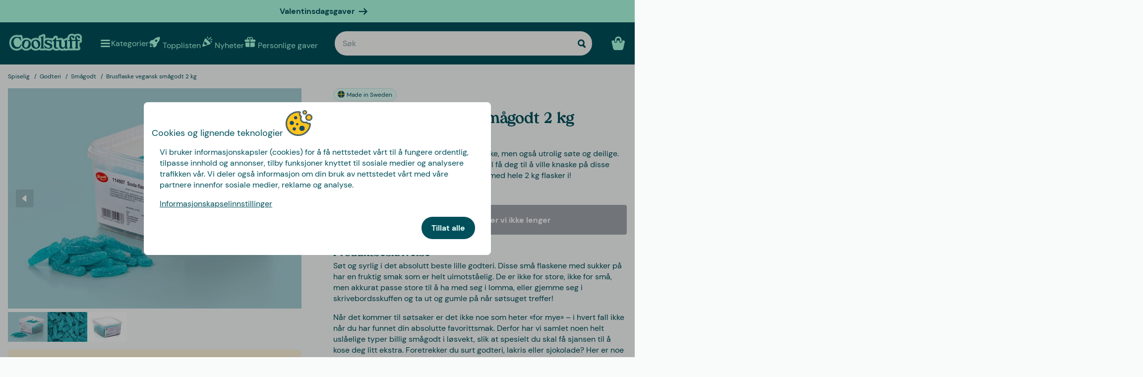

--- FILE ---
content_type: text/css
request_url: https://www.coolstuff.no/_app/immutable/assets/3.Ck9yELUe.css
body_size: 542
content:
section.svelte-yc81q7{margin:0 var(--grid-override-x);overflow:hidden}.wrapper.svelte-yc81q7{display:flex;flex-direction:column;background-color:var(--section-background-color);height:100%}.content.svelte-yc81q7{padding:2rem;display:flex;flex-direction:column;justify-content:center;align-items:center;gap:1rem;max-width:450px;margin:0 auto}.text.svelte-yc81q7{text-align:center;display:flex;flex-direction:column;gap:.5rem}h2.svelte-yc81q7{font-size:var(--text-2xl);line-height:1.2}.fine-print.svelte-yc81q7{font-size:var(--text-xs)}.image-container.svelte-yc81q7{width:100%;height:100%}.image-container.svelte-yc81q7 div{display:flex;flex:1;height:100%}.image-container.svelte-yc81q7 img{width:100%;height:100%;object-fit:cover;object-position:center}@media (min-width: 768px){section.svelte-yc81q7{margin:0;max-height:550px}.wrapper.svelte-yc81q7{flex-direction:var(--image-side);max-height:550px;border-radius:var(--rounded-lg);overflow:hidden}.content.svelte-yc81q7,.image-container.svelte-yc81q7{width:50%;max-height:550px}h2.svelte-yc81q7{font-size:var(--text-3xl)}}@media (min-width: 1024px){h2.svelte-yc81q7{font-size:var(--text-4xl)}}.content.svelte-17bk8ji .container{margin-top:2em;margin-bottom:2em}.product-list-fallback.svelte-pig9oa{padding:1rem 0;background-color:var(--color-tertiary-light);margin:0 var(--grid-override-x);display:grid;row-gap:1rem;grid-template-columns:1fr calc(var(--section-max-width) - (var(--section-padding) * 2)) 1fr}.product-list-fallback.svelte-pig9oa>:where(.svelte-pig9oa){grid-column:2;max-width:100vw;padding:0 1rem}p.svelte-pig9oa{margin-bottom:.25rem}@media (min-width: 1280px){.product-list-fallback.svelte-pig9oa>:where(.svelte-pig9oa){display:flex;flex-direction:column;justify-content:center;align-items:center}}.product-list-fallback.svelte-pig9oa>div:where(.svelte-pig9oa)>.featured-links{margin-top:0}.product-list-fallback.svelte-pig9oa>div:where(.svelte-pig9oa)>.featured-links>.links{justify-content:flex-start}.confetti-container.svelte-1lp7xiq{position:absolute;top:-1rem;left:0;right:0;margin:0 auto;height:100vh;display:flex;justify-content:center;overflow:hidden;pointer-events:none}.back-to-top-wrapper.svelte-1lp7xiq{margin-top:1rem;display:flex;justify-content:center}h1.svelte-1lp7xiq{font-size:var(--category-size, 1.625rem)}h2.svelte-1lp7xiq{margin-top:2rem;font-size:var(--text-base)}.subcategory-heading.svelte-1lp7xiq{margin-bottom:1rem}.secondary-description-container.svelte-1lp7xiq{margin:1rem 0}.details.svelte-1lp7xiq{--details-width: 100%;width:var(--details-width);margin-bottom:1rem}@media (min-width: 640px){h1.svelte-1lp7xiq{--category-size: var(--text-4xl)}h2.svelte-1lp7xiq{font-size:var(--text-xl);margin:3rem 0 .5rem}.details.svelte-1lp7xiq{--details-width: 50%}}.hero.svelte-n3kjed{margin:var(--grid-override);margin-bottom:1rem;position:relative}.image.svelte-n3kjed{max-height:var(--hero-max-height, 300px);overflow:hidden;max-width:1536px}.image.svelte-n3kjed img{object-fit:cover;width:100%;height:100%}.badge.svelte-n3kjed{position:absolute;left:50%;bottom:0;transform:translate(-50%,30%);width:min(235px,calc(50px + 13vw))}@media (min-width: 640px){.image.svelte-n3kjed{--hero-max-height: 445px}}@media (min-width: 1536px){.image.svelte-n3kjed{margin:.5em auto;border-radius:var(--rounded-md)}}.breadcrumbs.svelte-1gmqcbx{padding-bottom:1rem}


--- FILE ---
content_type: text/javascript
request_url: https://www.coolstuff.no/_app/immutable/chunks/BOemzAr6.js
body_size: 897
content:
const r=[{id:1,name:"Sverige",url:"https://www.coolstuff.se",currency:"SEK",culture:"sv-SE",countryCode:"SE",freeShippingLimit:499,locale:"sv",prefixes:{info:"info",inspiration:"inspiration",gifts:"presenter",christmasgifts:"julklappar",sitereviews:"kundrecensioner"},relatedUrls:["https://www.facebook.com/COOLSTUFFSE","https://www.instagram.com/coolstuffsverige","https://www.youtube.com/user/wwwCoolStuffcom","https://pinterest.com/coolstuffshop"],gifting:{maxGiftValue:4e3,allProductsCollection:"/topplistan"},brandUrlSegment:"varumarken",findify:{cart:{recommendations:{crossSell:"product-findify-rec-12"}},productPage:{recommendations:{customersBought:"product-findify-rec-12",popularPersonalised:"product-findify-rec-21"}}},meta:{titleSuffix:" | Coolstuff",flag:"🇸🇪",currencySymbol:"kr",exceptionPages:["kampanjer","rea","utforsaljning","topplistan","nyheter"]},threeForTwoId:"SE_three_for_two",threeForTwoName:"3 för 2",showDenyAllCookieCompliance:!1,publicHolidays:["01-01","01-06","04-03","04-05","04-06","05-01","05-14","05-24","06-06","06-19","06-20","10-31","12-24","12-25","12-26","12-31"]},{id:2,name:"Danmark",url:"https://www.coolstuff.dk",currency:"DKK",culture:"da-DK",countryCode:"DK",freeShippingLimit:499,locale:"da",prefixes:{info:"info",inspiration:"inspiration",gifts:"gaver",christmasgifts:"julegaver",sitereviews:"kundeanmeldelser"},relatedUrls:["https://www.facebook.com/COOLSTUFFDK","https://instagram.com/coolstuffdanmark","https://www.youtube.com/user/wwwCoolStuffcom","https://pinterest.com/coolstuffshop"],gifting:{maxGiftValue:3e3,allProductsCollection:"/toplisten"},brandUrlSegment:"brand",findify:{cart:{recommendations:{crossSell:"product-findify-rec-13"}},productPage:{recommendations:{customersBought:"product-findify-rec-13",popularPersonalised:"product-findify-rec-19"}}},meta:{titleSuffix:" | Coolstuff",flag:"🇩🇰",currencySymbol:"kr",exceptionPages:["kampagner","udsalg","lagerrensning","toplisten","nyheder"]},threeForTwoId:"DK_three_for_two",threeForTwoName:"3 for 2",showDenyAllCookieCompliance:!0},{id:3,name:"Tyskland",url:"https://www.coolstuff.de",currency:"EUR",culture:"de-DE",countryCode:"DE",freeShippingLimit:49,locale:"de",prefixes:{info:"info",inspiration:"inspiration",gifts:"geschenke",christmasgifts:"weihnachtsgeschenke",sitereviews:"kundenbewertungen"},relatedUrls:["https://www.facebook.com/COOLSTUFFDE","https://instagram.com/coolstuffdeutschland","https://www.youtube.com/user/wwwCoolStuffcom","https://www.pinterest.com/coolstuffDE/"],gifting:{maxGiftValue:400,allProductsCollection:"/topliste"},brandUrlSegment:"marken",findify:{cart:{recommendations:{crossSell:"product-findify-rec-13"}},productPage:{recommendations:{customersBought:"product-findify-rec-13",popularPersonalised:"product-findify-rec-19"}}},meta:{titleSuffix:" | Coolstuff",flag:"🇩🇪",currencySymbol:"€",exceptionPages:["kampagnen","sale","abverkauf","topliste","neu"]},threeForTwoId:"DE_three_for_two",threeForTwoName:"3 für 2",showDenyAllCookieCompliance:!1},{id:4,name:"Finland",url:"https://www.coolstuff.fi",currency:"EUR",culture:"fi-FI",countryCode:"FI",freeShippingLimit:60,locale:"fi",prefixes:{info:"info",inspiration:"inspiraatio",gifts:"lahjat",christmasgifts:"joululahjat",sitereviews:"asiakasarvostelut"},relatedUrls:["https://www.facebook.com/COOLSTUFFFI","https://instagram.com/coolstuffsuomi","https://www.youtube.com/user/wwwCoolStuffcom","https://pinterest.com/coolstuffshop"],gifting:{maxGiftValue:400,allProductsCollection:"/toptuotteet"},brandUrlSegment:"tavaramerkki",findify:{cart:{recommendations:{crossSell:"product-findify-rec-13"}},productPage:{recommendations:{customersBought:"product-findify-rec-13",popularPersonalised:"product-findify-rec-19"}}},meta:{titleSuffix:" | Coolstuff",flag:"🇫🇮",currencySymbol:"€",exceptionPages:["kampanjat","ale","varastontyhjennys","toptuotteet","uutuudet"]},threeForTwoId:"FI_three_for_two",threeForTwoName:"3 for 2",showDenyAllCookieCompliance:!1},{id:5,name:"Norge",url:"https://www.coolstuff.no",currency:"NOK",culture:"nb-NO",countryCode:"NO",freeShippingLimit:699,locale:"no",prefixes:{info:"info",inspiration:"inspirasjon",gifts:"gaver",christmasgifts:"julegaver",sitereviews:"kundevurderinger"},relatedUrls:["https://www.facebook.com/COOLSTUFFNO","https://www.youtube.com/user/wwwCoolStuffcom","https://pinterest.com/coolstuffshop","https://www.instagram.com/coolstuffnorge"],gifting:{maxGiftValue:4500,allProductsCollection:"/topplisten"},brandUrlSegment:"varemerke",findify:{cart:{recommendations:{crossSell:"product-findify-rec-13"}},productPage:{recommendations:{customersBought:"product-findify-rec-13",popularPersonalised:"product-findify-rec-19"}}},meta:{titleSuffix:" | Coolstuff",flag:"🇳🇴",currencySymbol:"kr",exceptionPages:["kampanjer","salg","lagertomming","topplisten","nyheter"]},threeForTwoId:"NO_three_for_two",threeForTwoName:"3 for 2",showDenyAllCookieCompliance:!1}],f="GTM-K4W5W3K",n="5",u="no",p="6d2aeab929e98c19a4e8c711";function o(e){return e.startsWith("/")?e:"/"+e}function s(e){return e.replace(/\/+$/,"")}function a(){return r}function c(){const e=n;return a().find(t=>t.id==e)||r[0]}function m(e,i){const t=c();if(t)return`${t.url}${o(s(`${o(e)}`))}`;throw Error("Could not find market data")}export{p as P,m as a,f as b,u as c,a as d,o as e,c as g};


--- FILE ---
content_type: image/svg+xml
request_url: https://www.datocms-assets.com/23802/1709558059-tag.svg
body_size: -299
content:
<?xml version="1.0" encoding="utf-8"?>
<svg xmlns="http://www.w3.org/2000/svg" width="24" height="24" viewBox="0 0 24 24" fill="none">
<path fill-rule="evenodd" clip-rule="evenodd" d="M5.25 2.25C3.59315 2.25 2.25 3.59315 2.25 5.25V9.56802C2.25 10.3637 2.56607 11.1267 3.12868 11.6893L12.7098 21.2705C13.6291 22.1898 15.0989 22.4564 16.2573 21.698C18.4242 20.2793 20.2793 18.4242 21.698 16.2573C22.4564 15.0989 22.1898 13.6291 21.2705 12.7098L11.6893 3.12868C11.1267 2.56607 10.3637 2.25 9.56802 2.25H5.25ZM6.375 7.5C6.99632 7.5 7.5 6.99632 7.5 6.375C7.5 5.75368 6.99632 5.25 6.375 5.25C5.75368 5.25 5.25 5.75368 5.25 6.375C5.25 6.99632 5.75368 7.5 6.375 7.5Z" fill="#AFFFE5"/>
</svg>

--- FILE ---
content_type: text/javascript
request_url: https://www.coolstuff.no/_app/immutable/entry/start.CeeLugQe.js
body_size: -252
content:
import{l as o,h as r}from"../chunks/C1EhLl54.js";export{o as load_css,r as start};


--- FILE ---
content_type: text/javascript
request_url: https://www.coolstuff.no/_app/immutable/chunks/C1EhLl54.js
body_size: 11656
content:
import{w as Oe,ax as ze,aq as N,E as O,ar as C,af as se,bs as Lt,bt as Ut}from"./2RsHyyfh.js";import{b as Pt,H as _e,S as Ce,R as je,t as xt}from"./D0iwhpLH.js";new URL("sveltekit-internal://");function Nt(e,t){return e==="/"||t==="ignore"?e:t==="never"?e.endsWith("/")?e.slice(0,-1):e:t==="always"&&!e.endsWith("/")?e+"/":e}function Ot(e){return e.split("%25").map(decodeURI).join("%25")}function Ct(e){for(const t in e)e[t]=decodeURIComponent(e[t]);return e}function Ee({href:e}){return e.split("#")[0]}function jt(e,t,n,r=!1){const a=new URL(e);Object.defineProperty(a,"searchParams",{value:new Proxy(a.searchParams,{get(o,c){if(c==="get"||c==="getAll"||c==="has")return(l,...d)=>(n(l),o[c](l,...d));t();const i=Reflect.get(o,c);return typeof i=="function"?i.bind(o):i}}),enumerable:!0,configurable:!0});const s=["href","pathname","search","toString","toJSON"];r&&s.push("hash");for(const o of s)Object.defineProperty(a,o,{get(){return t(),e[o]},enumerable:!0,configurable:!0});return a}function $t(...e){let t=5381;for(const n of e)if(typeof n=="string"){let r=n.length;for(;r;)t=t*33^n.charCodeAt(--r)}else if(ArrayBuffer.isView(n)){const r=new Uint8Array(n.buffer,n.byteOffset,n.byteLength);let a=r.length;for(;a;)t=t*33^r[--a]}else throw new TypeError("value must be a string or TypedArray");return(t>>>0).toString(36)}const Dt=window.fetch;window.fetch=(e,t)=>((e instanceof Request?e.method:t?.method||"GET")!=="GET"&&J.delete($e(e)),Dt(e,t));const J=new Map;function Bt(e,t){const n=$e(e,t),r=document.querySelector(n);if(r?.textContent){r.remove();let{body:a,...s}=JSON.parse(r.textContent);const o=r.getAttribute("data-ttl");return o&&J.set(n,{body:a,init:s,ttl:1e3*Number(o)}),r.getAttribute("data-b64")!==null&&(a=Pt(a)),Promise.resolve(new Response(a,s))}return window.fetch(e,t)}function Ft(e,t,n){if(J.size>0){const r=$e(e,n),a=J.get(r);if(a){if(performance.now()<a.ttl&&["default","force-cache","only-if-cached",void 0].includes(n?.cache))return new Response(a.body,a.init);J.delete(r)}}return window.fetch(t,n)}function $e(e,t){let r=`script[data-sveltekit-fetched][data-url=${JSON.stringify(e instanceof Request?e.url:e)}]`;if(t?.headers||t?.body){const a=[];t.headers&&a.push([...new Headers(t.headers)].join(",")),t.body&&(typeof t.body=="string"||ArrayBuffer.isView(t.body))&&a.push(t.body),r+=`[data-hash="${$t(...a)}"]`}return r}const Mt=/^(\[)?(\.\.\.)?(\w+)(?:=(\w+))?(\])?$/;function Vt(e){const t=[];return{pattern:e==="/"?/^\/$/:new RegExp(`^${ot(e).map(r=>{const a=/^\[\.\.\.(\w+)(?:=(\w+))?\]$/.exec(r);if(a)return t.push({name:a[1],matcher:a[2],optional:!1,rest:!0,chained:!0}),"(?:/([^]*))?";const s=/^\[\[(\w+)(?:=(\w+))?\]\]$/.exec(r);if(s)return t.push({name:s[1],matcher:s[2],optional:!0,rest:!1,chained:!0}),"(?:/([^/]+))?";if(!r)return;const o=r.split(/\[(.+?)\](?!\])/);return"/"+o.map((i,l)=>{if(l%2){if(i.startsWith("x+"))return Ae(String.fromCharCode(parseInt(i.slice(2),16)));if(i.startsWith("u+"))return Ae(String.fromCharCode(...i.slice(2).split("-").map(w=>parseInt(w,16))));const d=Mt.exec(i),[,p,h,f,u]=d;return t.push({name:f,matcher:u,optional:!!p,rest:!!h,chained:h?l===1&&o[0]==="":!1}),h?"([^]*?)":p?"([^/]*)?":"([^/]+?)"}return Ae(i)}).join("")}).join("")}/?$`),params:t}}function qt(e){return e!==""&&!/^\([^)]+\)$/.test(e)}function ot(e){return e.slice(1).split("/").filter(qt)}function Gt(e,t,n){const r={},a=e.slice(1),s=a.filter(c=>c!==void 0);let o=0;for(let c=0;c<t.length;c+=1){const i=t[c];let l=a[c-o];if(i.chained&&i.rest&&o&&(l=a.slice(c-o,c+1).filter(d=>d).join("/"),o=0),l===void 0){i.rest&&(r[i.name]="");continue}if(!i.matcher||n[i.matcher](l)){r[i.name]=l;const d=t[c+1],p=a[c+1];d&&!d.rest&&d.optional&&p&&i.chained&&(o=0),!d&&!p&&Object.keys(r).length===s.length&&(o=0);continue}if(i.optional&&i.chained){o++;continue}return}if(!o)return r}function Ae(e){return e.normalize().replace(/[[\]]/g,"\\$&").replace(/%/g,"%25").replace(/\//g,"%2[Ff]").replace(/\?/g,"%3[Ff]").replace(/#/g,"%23").replace(/[.*+?^${}()|\\]/g,"\\$&")}const Wt=/\[(\[)?(\.\.\.)?(\w+?)(?:=(\w+))?\]\]?/g;function Nn(e,t){const n=ot(e),r=e!="/"&&e.endsWith("/");return"/"+n.map(a=>a.replace(Wt,(s,o,c,i)=>{const l=t[i];if(!l){if(o||c&&l!==void 0)return"";throw new Error(`Missing parameter '${i}' in route ${e}`)}if(l.startsWith("/")||l.endsWith("/"))throw new Error(`Parameter '${i}' in route ${e} cannot start or end with a slash -- this would cause an invalid route like foo//bar`);return l})).filter(Boolean).join("/")+(r?"/":"")}function Ht({nodes:e,server_loads:t,dictionary:n,matchers:r}){const a=new Set(t);return Object.entries(n).map(([c,[i,l,d]])=>{const{pattern:p,params:h}=Vt(c),f={id:c,exec:u=>{const w=p.exec(u);if(w)return Gt(w,h,r)},errors:[1,...d||[]].map(u=>e[u]),layouts:[0,...l||[]].map(o),leaf:s(i)};return f.errors.length=f.layouts.length=Math.max(f.errors.length,f.layouts.length),f});function s(c){const i=c<0;return i&&(c=~c),[i,e[c]]}function o(c){return c===void 0?c:[a.has(c),e[c]]}}function st(e,t=JSON.parse){try{return t(sessionStorage[e])}catch{}}function Xe(e,t,n=JSON.stringify){const r=n(t);try{sessionStorage[e]=r}catch{}}const L=globalThis.__sveltekit_1rooc9j?.base??"",Yt=globalThis.__sveltekit_1rooc9j?.assets??L??"",Kt="1768828801100",it="sveltekit:snapshot",ct="sveltekit:scroll",lt="sveltekit:states",Jt="sveltekit:pageurl",V="sveltekit:history",X="sveltekit:navigation",B={tap:1,hover:2,viewport:3,eager:4,off:-1,false:-1},ne=location.origin;function De(e){if(e instanceof URL)return e;let t=document.baseURI;if(!t){const n=document.getElementsByTagName("base");t=n.length?n[0].href:document.URL}return new URL(e,t)}function me(){return{x:pageXOffset,y:pageYOffset}}function M(e,t){return e.getAttribute(`data-sveltekit-${t}`)}const Ze={...B,"":B.hover};function ft(e){let t=e.assignedSlot??e.parentNode;return t?.nodeType===11&&(t=t.host),t}function ut(e,t){for(;e&&e!==t;){if(e.nodeName.toUpperCase()==="A"&&e.hasAttribute("href"))return e;e=ft(e)}}function Te(e,t,n){let r;try{if(r=new URL(e instanceof SVGAElement?e.href.baseVal:e.href,document.baseURI),n&&r.hash.match(/^#[^/]/)){const c=location.hash.split("#")[1]||"/";r.hash=`#${c}${r.hash}`}}catch{}const a=e instanceof SVGAElement?e.target.baseVal:e.target,s=!r||!!a||we(r,t,n)||(e.getAttribute("rel")||"").split(/\s+/).includes("external"),o=r?.origin===ne&&e.hasAttribute("download");return{url:r,external:s,target:a,download:o}}function ie(e){let t=null,n=null,r=null,a=null,s=null,o=null,c=e;for(;c&&c!==document.documentElement;)r===null&&(r=M(c,"preload-code")),a===null&&(a=M(c,"preload-data")),t===null&&(t=M(c,"keepfocus")),n===null&&(n=M(c,"noscroll")),s===null&&(s=M(c,"reload")),o===null&&(o=M(c,"replacestate")),c=ft(c);function i(l){switch(l){case"":case"true":return!0;case"off":case"false":return!1;default:return}}return{preload_code:Ze[r??"off"],preload_data:Ze[a??"off"],keepfocus:i(t),noscroll:i(n),reload:i(s),replace_state:i(o)}}function Qe(e){const t=Oe(e);let n=!0;function r(){n=!0,t.update(o=>o)}function a(o){n=!1,t.set(o)}function s(o){let c;return t.subscribe(i=>{(c===void 0||n&&i!==c)&&o(c=i)})}return{notify:r,set:a,subscribe:s}}const dt={v:()=>{}};function zt(){const{set:e,subscribe:t}=Oe(!1),n=36e5;let r;async function a(){clearTimeout(r),r=setTimeout(a,n);try{const s=await fetch(`${Yt}/_app/version.json`,{headers:{pragma:"no-cache","cache-control":"no-cache"}});if(!s.ok)return!1;const c=(await s.json()).version!==Kt;return c&&(e(!0),dt.v(),clearTimeout(r)),c}catch{return!1}}return r=setTimeout(a,n),{subscribe:t,check:a}}function we(e,t,n){return e.origin!==ne||!e.pathname.startsWith(t)?!0:n?e.pathname!==location.pathname:!1}function On(e){}function Xt(e){const t=Qt(e),n=new ArrayBuffer(t.length),r=new DataView(n);for(let a=0;a<n.byteLength;a++)r.setUint8(a,t.charCodeAt(a));return n}const Zt="ABCDEFGHIJKLMNOPQRSTUVWXYZabcdefghijklmnopqrstuvwxyz0123456789+/";function Qt(e){e.length%4===0&&(e=e.replace(/==?$/,""));let t="",n=0,r=0;for(let a=0;a<e.length;a++)n<<=6,n|=Zt.indexOf(e[a]),r+=6,r===24&&(t+=String.fromCharCode((n&16711680)>>16),t+=String.fromCharCode((n&65280)>>8),t+=String.fromCharCode(n&255),n=r=0);return r===12?(n>>=4,t+=String.fromCharCode(n)):r===18&&(n>>=2,t+=String.fromCharCode((n&65280)>>8),t+=String.fromCharCode(n&255)),t}const en=-1,tn=-2,nn=-3,rn=-4,an=-5,on=-6;function Cn(e,t){return ht(JSON.parse(e),t)}function ht(e,t){if(typeof e=="number")return s(e,!0);if(!Array.isArray(e)||e.length===0)throw new Error("Invalid input");const n=e,r=Array(n.length);let a=null;function s(o,c=!1){if(o===en)return;if(o===nn)return NaN;if(o===rn)return 1/0;if(o===an)return-1/0;if(o===on)return-0;if(c||typeof o!="number")throw new Error("Invalid input");if(o in r)return r[o];const i=n[o];if(!i||typeof i!="object")r[o]=i;else if(Array.isArray(i))if(typeof i[0]=="string"){const l=i[0],d=t&&Object.hasOwn(t,l)?t[l]:void 0;if(d){let p=i[1];if(typeof p!="number"&&(p=n.push(i[1])-1),a??=new Set,a.has(p))throw new Error("Invalid circular reference");return a.add(p),r[o]=d(s(p)),a.delete(p),r[o]}switch(l){case"Date":r[o]=new Date(i[1]);break;case"Set":const p=new Set;r[o]=p;for(let u=1;u<i.length;u+=1)p.add(s(i[u]));break;case"Map":const h=new Map;r[o]=h;for(let u=1;u<i.length;u+=2)h.set(s(i[u]),s(i[u+1]));break;case"RegExp":r[o]=new RegExp(i[1],i[2]);break;case"Object":r[o]=Object(i[1]);break;case"BigInt":r[o]=BigInt(i[1]);break;case"null":const f=Object.create(null);r[o]=f;for(let u=1;u<i.length;u+=2)f[i[u]]=s(i[u+1]);break;case"Int8Array":case"Uint8Array":case"Uint8ClampedArray":case"Int16Array":case"Uint16Array":case"Int32Array":case"Uint32Array":case"Float32Array":case"Float64Array":case"BigInt64Array":case"BigUint64Array":{if(n[i[1]][0]!=="ArrayBuffer")throw new Error("Invalid data");const u=globalThis[l],w=s(i[1]),b=new u(w);r[o]=i[2]!==void 0?b.subarray(i[2],i[3]):b;break}case"ArrayBuffer":{const u=i[1];if(typeof u!="string")throw new Error("Invalid ArrayBuffer encoding");const w=Xt(u);r[o]=w;break}case"Temporal.Duration":case"Temporal.Instant":case"Temporal.PlainDate":case"Temporal.PlainTime":case"Temporal.PlainDateTime":case"Temporal.PlainMonthDay":case"Temporal.PlainYearMonth":case"Temporal.ZonedDateTime":{const u=l.slice(9);r[o]=Temporal[u].from(i[1]);break}case"URL":{const u=new URL(i[1]);r[o]=u;break}case"URLSearchParams":{const u=new URLSearchParams(i[1]);r[o]=u;break}default:throw new Error(`Unknown type ${l}`)}}else{const l=new Array(i.length);r[o]=l;for(let d=0;d<i.length;d+=1){const p=i[d];p!==tn&&(l[d]=s(p))}}else{const l={};r[o]=l;for(const d in i){if(d==="__proto__")throw new Error("Cannot parse an object with a `__proto__` property");const p=i[d];l[d]=s(p)}}return r[o]}return s(0)}const pt=new Set(["load","prerender","csr","ssr","trailingSlash","config"]);[...pt];const sn=new Set([...pt]);[...sn];function cn(e){return e.filter(t=>t!=null)}const ln="x-sveltekit-invalidated",fn="x-sveltekit-trailing-slash";function ce(e){return e instanceof _e||e instanceof Ce?e.status:500}function un(e){return e instanceof Ce?e.text:"Internal Error"}let A,Z,Se;const dn=ze.toString().includes("$$")||/function \w+\(\) \{\}/.test(ze.toString());dn?(A={data:{},form:null,error:null,params:{},route:{id:null},state:{},status:-1,url:new URL("https://example.com")},Z={current:null},Se={current:!1}):(A=new class{#e=N({});get data(){return O(this.#e)}set data(t){C(this.#e,t)}#t=N(null);get form(){return O(this.#t)}set form(t){C(this.#t,t)}#n=N(null);get error(){return O(this.#n)}set error(t){C(this.#n,t)}#r=N({});get params(){return O(this.#r)}set params(t){C(this.#r,t)}#a=N({id:null});get route(){return O(this.#a)}set route(t){C(this.#a,t)}#o=N({});get state(){return O(this.#o)}set state(t){C(this.#o,t)}#s=N(-1);get status(){return O(this.#s)}set status(t){C(this.#s,t)}#i=N(new URL("https://example.com"));get url(){return O(this.#i)}set url(t){C(this.#i,t)}},Z=new class{#e=N(null);get current(){return O(this.#e)}set current(t){C(this.#e,t)}},Se=new class{#e=N(!1);get current(){return O(this.#e)}set current(t){C(this.#e,t)}},dt.v=()=>Se.current=!0);function Be(e){Object.assign(A,e)}const hn="/__data.json",pn=".html__data.json";function gn(e){return e.endsWith(".html")?e.replace(/\.html$/,pn):e.replace(/\/$/,"")+hn}const et={spanContext(){return _n},setAttribute(){return this},setAttributes(){return this},addEvent(){return this},setStatus(){return this},updateName(){return this},end(){return this},isRecording(){return!1},recordException(){return this},addLink(){return this},addLinks(){return this}},_n={traceId:"",spanId:"",traceFlags:0},{onMount:mn,tick:gt}=Lt,wn=new Set(["icon","shortcut icon","apple-touch-icon"]),F=st(ct)??{},Q=st(it)??{},D={url:Qe({}),page:Qe({}),navigating:Oe(null),updated:zt()};function Fe(e){F[e]=me()}function yn(e,t){let n=e+1;for(;F[n];)delete F[n],n+=1;for(n=t+1;Q[n];)delete Q[n],n+=1}function H(e,t=!1){return t?location.replace(e.href):location.href=e.href,new Promise(()=>{})}async function _t(){if("serviceWorker"in navigator){const e=await navigator.serviceWorker.getRegistration(L||"/");e&&await e.update()}}function Le(){}let Me,Ue,le,j,Pe,k;const fe=[],ue=[];let P=null;function de(){P?.fork?.then(e=>e?.discard()),P=null}const oe=new Map,Ve=new Set,mt=new Set,q=new Set;let g={branch:[],error:null,url:null},qe=!1,he=!1,tt=!0,ee=!1,K=!1,wt=!1,re=!1,Y,R,T,$;const z=new Set;let Re;const pe=new Map;async function Bn(e,t,n){globalThis.__sveltekit_1rooc9j?.data&&globalThis.__sveltekit_1rooc9j.data,document.URL!==location.href&&(location.href=location.href),k=e,await e.hooks.init?.(),Me=Ht(e),j=document.documentElement,Pe=t,Ue=e.nodes[0],le=e.nodes[1],Ue(),le(),R=history.state?.[V],T=history.state?.[X],R||(R=T=Date.now(),history.replaceState({...history.state,[V]:R,[X]:T},""));const r=F[R];function a(){r&&(history.scrollRestoration="manual",scrollTo(r.x,r.y))}n?(a(),await Ln(Pe,n)):(await G({type:"enter",url:De(k.hash?Un(new URL(location.href)):location.href),replace_state:!0}),a()),Tn()}async function vn(e=!0,t=!0){if(await(Re||=Promise.resolve()),!Re)return;Re=null;const n=$={},r=await ae(g.url,!0);if(de(),re&&pe.forEach(({resource:a})=>{a.refresh?.()}),e){const a=A.state,s=r&&await He(r);if(!s||n!==$)return;if(s.type==="redirect")return ye(new URL(s.location,g.url).href,{replaceState:!0},1,n);t||(s.props.page.state=a),Be(s.props.page),g=s.state,xe(),Y.$set(s.props)}else xe();await Promise.all([...pe.values()].map(({resource:a})=>a)).catch(Le)}function xe(){fe.length=0,re=!1}function yt(e){ue.some(t=>t?.snapshot)&&(Q[e]=ue.map(t=>t?.snapshot?.capture()))}function vt(e){Q[e]?.forEach((t,n)=>{ue[n]?.snapshot?.restore(t)})}function nt(){Fe(R),Xe(ct,F),yt(T),Xe(it,Q)}async function ye(e,t,n,r){let a;t.invalidateAll&&de(),await G({type:"goto",url:De(e),keepfocus:t.keepFocus,noscroll:t.noScroll,replace_state:t.replaceState,state:t.state,redirect_count:n,nav_token:r,accept:()=>{t.invalidateAll&&(re=!0,a=[...pe.keys()]),t.invalidate&&t.invalidate.forEach(Rn)}}),t.invalidateAll&&se().then(se).then(()=>{pe.forEach(({resource:s},o)=>{a?.includes(o)&&s.refresh?.()})})}async function bn(e){if(e.id!==P?.id){de();const t={};z.add(t),P={id:e.id,token:t,promise:He({...e,preload:t}).then(n=>(z.delete(t),n.type==="loaded"&&n.state.error&&de(),n)),fork:null}}return P.promise}async function Ie(e){const t=(await ae(e,!1))?.route;t&&await Promise.all([...t.layouts,t.leaf].map(n=>n?.[1]()))}async function bt(e,t,n){g=e.state;const r=document.querySelector("style[data-sveltekit]");if(r&&r.remove(),Object.assign(A,e.props.page),Y=new k.root({target:t,props:{...e.props,stores:D,components:ue},hydrate:n,sync:!1}),await Promise.resolve(),vt(T),n){const a={from:null,to:{params:g.params,route:{id:g.route?.id??null},url:new URL(location.href)},willUnload:!1,type:"enter",complete:Promise.resolve()};q.forEach(s=>s(a))}he=!0}function te({url:e,params:t,branch:n,status:r,error:a,route:s,form:o}){let c="never";if(L&&(e.pathname===L||e.pathname===L+"/"))c="always";else for(const f of n)f?.slash!==void 0&&(c=f.slash);e.pathname=Nt(e.pathname,c),e.search=e.search;const i={type:"loaded",state:{url:e,params:t,branch:n,error:a,route:s},props:{constructors:cn(n).map(f=>f.node.component),page:be(A)}};o!==void 0&&(i.props.form=o);let l={},d=!A,p=0;for(let f=0;f<Math.max(n.length,g.branch.length);f+=1){const u=n[f],w=g.branch[f];u?.data!==w?.data&&(d=!0),u&&(l={...l,...u.data},d&&(i.props[`data_${p}`]=l),p+=1)}return(!g.url||e.href!==g.url.href||g.error!==a||o!==void 0&&o!==A.form||d)&&(i.props.page={error:a,params:t,route:{id:s?.id??null},state:{},status:r,url:new URL(e),form:o??null,data:d?l:A.data}),i}async function Ge({loader:e,parent:t,url:n,params:r,route:a,server_data_node:s}){let o=null,c=!0;const i={dependencies:new Set,params:new Set,parent:!1,route:!1,url:!1,search_params:new Set},l=await e();if(l.universal?.load){let d=function(...h){for(const f of h){const{href:u}=new URL(f,n);i.dependencies.add(u)}};const p={tracing:{enabled:!1,root:et,current:et},route:new Proxy(a,{get:(h,f)=>(c&&(i.route=!0),h[f])}),params:new Proxy(r,{get:(h,f)=>(c&&i.params.add(f),h[f])}),data:s?.data??null,url:jt(n,()=>{c&&(i.url=!0)},h=>{c&&i.search_params.add(h)},k.hash),async fetch(h,f){h instanceof Request&&(f={body:h.method==="GET"||h.method==="HEAD"?void 0:await h.blob(),cache:h.cache,credentials:h.credentials,headers:[...h.headers].length>0?h?.headers:void 0,integrity:h.integrity,keepalive:h.keepalive,method:h.method,mode:h.mode,redirect:h.redirect,referrer:h.referrer,referrerPolicy:h.referrerPolicy,signal:h.signal,...f});const{resolved:u,promise:w}=kt(h,f,n);return c&&d(u.href),w},setHeaders:()=>{},depends:d,parent(){return c&&(i.parent=!0),t()},untrack(h){c=!1;try{return h()}finally{c=!0}}};o=await l.universal.load.call(null,p)??null}return{node:l,loader:e,server:s,universal:l.universal?.load?{type:"data",data:o,uses:i}:null,data:o??s?.data??null,slash:l.universal?.trailingSlash??s?.slash}}function kt(e,t,n){let r=e instanceof Request?e.url:e;const a=new URL(r,n);a.origin===n.origin&&(r=a.href.slice(n.origin.length));const s=he?Ft(r,a.href,t):Bt(r,t);return{resolved:a,promise:s}}function rt(e,t,n,r,a,s){if(re)return!0;if(!a)return!1;if(a.parent&&e||a.route&&t||a.url&&n)return!0;for(const o of a.search_params)if(r.has(o))return!0;for(const o of a.params)if(s[o]!==g.params[o])return!0;for(const o of a.dependencies)if(fe.some(c=>c(new URL(o))))return!0;return!1}function We(e,t){return e?.type==="data"?e:e?.type==="skip"?t??null:null}function kn(e,t){if(!e)return new Set(t.searchParams.keys());const n=new Set([...e.searchParams.keys(),...t.searchParams.keys()]);for(const r of n){const a=e.searchParams.getAll(r),s=t.searchParams.getAll(r);a.every(o=>s.includes(o))&&s.every(o=>a.includes(o))&&n.delete(r)}return n}function at({error:e,url:t,route:n,params:r}){return{type:"loaded",state:{error:e,url:t,route:n,params:r,branch:[]},props:{page:be(A),constructors:[]}}}async function He({id:e,invalidating:t,url:n,params:r,route:a,preload:s}){if(P?.id===e)return z.delete(P.token),P.promise;const{errors:o,layouts:c,leaf:i}=a,l=[...c,i];o.forEach(m=>m?.().catch(()=>{})),l.forEach(m=>m?.[1]().catch(()=>{}));let d=null;const p=g.url?e!==ge(g.url):!1,h=g.route?a.id!==g.route.id:!1,f=kn(g.url,n);let u=!1;{const m=l.map((y,E)=>{const S=g.branch[E],v=!!y?.[0]&&(S?.loader!==y[1]||rt(u,h,p,f,S.server?.uses,r));return v&&(u=!0),v});if(m.some(Boolean)){try{d=await Rt(n,m)}catch(y){const E=await W(y,{url:n,params:r,route:{id:e}});return z.has(s)?at({error:E,url:n,params:r,route:a}):ve({status:ce(y),error:E,url:n,route:a})}if(d.type==="redirect")return d}}const w=d?.nodes;let b=!1;const _=l.map(async(m,y)=>{if(!m)return;const E=g.branch[y],S=w?.[y];if((!S||S.type==="skip")&&m[1]===E?.loader&&!rt(b,h,p,f,E.universal?.uses,r))return E;if(b=!0,S?.type==="error")throw S;return Ge({loader:m[1],url:n,params:r,route:a,parent:async()=>{const x={};for(let I=0;I<y;I+=1)Object.assign(x,(await _[I])?.data);return x},server_data_node:We(S===void 0&&m[0]?{type:"skip"}:S??null,m[0]?E?.server:void 0)})});for(const m of _)m.catch(()=>{});const U=[];for(let m=0;m<l.length;m+=1)if(l[m])try{U.push(await _[m])}catch(y){if(y instanceof je)return{type:"redirect",location:y.location};if(z.has(s))return at({error:await W(y,{params:r,url:n,route:{id:a.id}}),url:n,params:r,route:a});let E=ce(y),S;if(w?.includes(y))E=y.status??E,S=y.error;else if(y instanceof _e)S=y.body;else{if(await D.updated.check())return await _t(),await H(n);S=await W(y,{params:r,url:n,route:{id:a.id}})}const v=await Et(m,U,o);return v?te({url:n,params:r,branch:U.slice(0,v.idx).concat(v.node),status:E,error:S,route:a}):await St(n,{id:a.id},S,E)}else U.push(void 0);return te({url:n,params:r,branch:U,status:200,error:null,route:a,form:t?void 0:null})}async function Et(e,t,n){for(;e--;)if(n[e]){let r=e;for(;!t[r];)r-=1;try{return{idx:r+1,node:{node:await n[e](),loader:n[e],data:{},server:null,universal:null}}}catch{continue}}}async function ve({status:e,error:t,url:n,route:r}){const a={};let s=null;if(k.server_loads[0]===0)try{const c=await Rt(n,[!0]);if(c.type!=="data"||c.nodes[0]&&c.nodes[0].type!=="data")throw 0;s=c.nodes[0]??null}catch{(n.origin!==ne||n.pathname!==location.pathname||qe)&&await H(n)}try{const o=await Ge({loader:Ue,url:n,params:a,route:r,parent:()=>Promise.resolve({}),server_data_node:We(s)}),c={node:await le(),loader:le,universal:null,server:null,data:null};return te({url:n,params:a,branch:[o,c],status:e,error:t,route:null})}catch(o){if(o instanceof je)return ye(new URL(o.location,location.href),{},0);throw o}}async function En(e){const t=e.href;if(oe.has(t))return oe.get(t);let n;try{const r=(async()=>{let a=await k.hooks.reroute({url:new URL(e),fetch:async(s,o)=>kt(s,o,e).promise})??e;if(typeof a=="string"){const s=new URL(e);k.hash?s.hash=a:s.pathname=a,a=s}return a})();oe.set(t,r),n=await r}catch{oe.delete(t);return}return n}async function ae(e,t){if(e&&!we(e,L,k.hash)){const n=await En(e);if(!n)return;const r=An(n);for(const a of Me){const s=a.exec(r);if(s)return{id:ge(e),invalidating:t,route:a,params:Ct(s),url:e}}}}function An(e){return Ot(k.hash?e.hash.replace(/^#/,"").replace(/[?#].+/,""):e.pathname.slice(L.length))||"/"}function ge(e){return(k.hash?e.hash.replace(/^#/,""):e.pathname)+e.search}function At({url:e,type:t,intent:n,delta:r,event:a}){let s=!1;const o=Je(g,n,e,t);r!==void 0&&(o.navigation.delta=r),a!==void 0&&(o.navigation.event=a);const c={...o.navigation,cancel:()=>{s=!0,o.reject(new Error("navigation cancelled"))}};return ee||Ve.forEach(i=>i(c)),s?null:o}async function G({type:e,url:t,popped:n,keepfocus:r,noscroll:a,replace_state:s,state:o={},redirect_count:c=0,nav_token:i={},accept:l=Le,block:d=Le,event:p}){const h=$;$=i;const f=await ae(t,!1),u=e==="enter"?Je(g,f,t,e):At({url:t,type:e,delta:n?.delta,intent:f,event:p});if(!u){d(),$===i&&($=h);return}const w=R,b=T;l(),ee=!0,he&&u.navigation.type!=="enter"&&D.navigating.set(Z.current=u.navigation);let _=f&&await He(f);if(!_){if(we(t,L,k.hash))return await H(t,s);_=await St(t,{id:null},await W(new Ce(404,"Not Found",`Not found: ${t.pathname}`),{url:t,params:{},route:{id:null}}),404,s)}if(t=f?.url||t,$!==i)return u.reject(new Error("navigation aborted")),!1;if(_.type==="redirect"){if(c<20){await G({type:e,url:new URL(_.location,t),popped:n,keepfocus:r,noscroll:a,replace_state:s,state:o,redirect_count:c+1,nav_token:i}),u.fulfil(void 0);return}_=await ve({status:500,error:await W(new Error("Redirect loop"),{url:t,params:{},route:{id:null}}),url:t,route:{id:null}})}else _.props.page.status>=400&&await D.updated.check()&&(await _t(),await H(t,s));if(xe(),Fe(w),yt(b),_.props.page.url.pathname!==t.pathname&&(t.pathname=_.props.page.url.pathname),o=n?n.state:o,!n){const v=s?0:1,x={[V]:R+=v,[X]:T+=v,[lt]:o};(s?history.replaceState:history.pushState).call(history,x,"",t),s||yn(R,T)}const U=f&&P?.id===f.id?P.fork:null;P=null,_.props.page.state=o;let m;if(he){const v=(await Promise.all(Array.from(mt,I=>I(u.navigation)))).filter(I=>typeof I=="function");if(v.length>0){let I=function(){v.forEach(ke=>{q.delete(ke)})};v.push(I),v.forEach(ke=>{q.add(ke)})}g=_.state,_.props.page&&(_.props.page.url=t);const x=U&&await U;x?m=x.commit():(Y.$set(_.props),Be(_.props.page),m=Ut?.()),wt=!0}else await bt(_,Pe,!1);const{activeElement:y}=document;await m,await se(),await se();let E=n?n.scroll:a?me():null;if(tt){const v=t.hash&&document.getElementById(Tt(t));if(E)scrollTo(E.x,E.y);else if(v){v.scrollIntoView();const{top:x,left:I}=v.getBoundingClientRect();E={x:pageXOffset+I,y:pageYOffset+x}}else scrollTo(0,0)}const S=document.activeElement!==y&&document.activeElement!==document.body;!r&&!S&&Ke(t,E),tt=!0,_.props.page&&Object.assign(A,_.props.page),ee=!1,e==="popstate"&&vt(T),u.fulfil(void 0),q.forEach(v=>v(u.navigation)),D.navigating.set(Z.current=null)}async function St(e,t,n,r,a){return e.origin===ne&&e.pathname===location.pathname&&!qe?await ve({status:r,error:n,url:e,route:t}):await H(e,a)}function Sn(){let e,t,n;j.addEventListener("mousemove",c=>{const i=c.target;clearTimeout(e),e=setTimeout(()=>{s(i,B.hover)},20)});function r(c){c.defaultPrevented||s(c.composedPath()[0],B.tap)}j.addEventListener("mousedown",r),j.addEventListener("touchstart",r,{passive:!0});const a=new IntersectionObserver(c=>{for(const i of c)i.isIntersecting&&(Ie(new URL(i.target.href)),a.unobserve(i.target))},{threshold:0});async function s(c,i){const l=ut(c,j),d=l===t&&i>=n;if(!l||d)return;const{url:p,external:h,download:f}=Te(l,L,k.hash);if(h||f)return;const u=ie(l),w=p&&ge(g.url)===ge(p);if(!(u.reload||w))if(i<=u.preload_data){t=l,n=B.tap;const b=await ae(p,!1);if(!b)return;bn(b)}else i<=u.preload_code&&(t=l,n=i,Ie(p))}function o(){a.disconnect();for(const c of j.querySelectorAll("a")){const{url:i,external:l,download:d}=Te(c,L,k.hash);if(l||d)continue;const p=ie(c);p.reload||(p.preload_code===B.viewport&&a.observe(c),p.preload_code===B.eager&&Ie(i))}}q.add(o),o()}function W(e,t){if(e instanceof _e)return e.body;const n=ce(e),r=un(e);return k.hooks.handleError({error:e,event:t,status:n,message:r})??{message:r}}function Ye(e,t){mn(()=>(e.add(t),()=>{e.delete(t)}))}function Fn(e){Ye(q,e)}function Mn(e){Ye(Ve,e)}function Vn(e){Ye(mt,e)}function qn(e,t={}){return e=new URL(De(e)),e.origin!==ne?Promise.reject(new Error("goto: invalid URL")):ye(e,t,0)}function Rn(e){if(typeof e=="function")fe.push(e);else{const{href:t}=new URL(e,location.href);fe.push(n=>n.href===t)}}function Gn(){return re=!0,vn()}async function Wn(e){e.type==="error"?await In(e.error,e.status):e.type==="redirect"?await ye(e.location,{invalidateAll:!0},0):(A.form=e.data,A.status=e.status,Y.$set({form:null,page:be(A)}),await gt(),Y.$set({form:e.data}),e.type==="success"&&Ke(A.url))}async function In(e,t=500){const n=new URL(location.href),{branch:r,route:a}=g;if(!a)return;const s=await Et(g.branch.length,r,a.errors);if(s){const o=te({url:n,params:g.params,branch:r.slice(0,s.idx).concat(s.node),status:t,error:e,route:a});g=o.state,Y.$set(o.props),Be(o.props.page),gt().then(()=>Ke(g.url))}}function Tn(){history.scrollRestoration="manual",addEventListener("beforeunload",t=>{let n=!1;if(nt(),!ee){const r=Je(g,void 0,null,"leave"),a={...r.navigation,cancel:()=>{n=!0,r.reject(new Error("navigation cancelled"))}};Ve.forEach(s=>s(a))}n?(t.preventDefault(),t.returnValue=""):history.scrollRestoration="auto"}),addEventListener("visibilitychange",()=>{document.visibilityState==="hidden"&&nt()}),navigator.connection?.saveData||Sn(),j.addEventListener("click",async t=>{if(t.button||t.which!==1||t.metaKey||t.ctrlKey||t.shiftKey||t.altKey||t.defaultPrevented)return;const n=ut(t.composedPath()[0],j);if(!n)return;const{url:r,external:a,target:s,download:o}=Te(n,L,k.hash);if(!r)return;if(s==="_parent"||s==="_top"){if(window.parent!==window)return}else if(s&&s!=="_self")return;const c=ie(n);if(!(n instanceof SVGAElement)&&r.protocol!==location.protocol&&!(r.protocol==="https:"||r.protocol==="http:")||o)return;const[l,d]=(k.hash?r.hash.replace(/^#/,""):r.href).split("#"),p=l===Ee(location);if(a||c.reload&&(!p||!d)){At({url:r,type:"link",event:t})?ee=!0:t.preventDefault();return}if(d!==void 0&&p){const[,h]=g.url.href.split("#");if(h===d){if(t.preventDefault(),d===""||d==="top"&&n.ownerDocument.getElementById("top")===null)scrollTo({top:0});else{const f=n.ownerDocument.getElementById(decodeURIComponent(d));f&&(f.scrollIntoView(),f.focus())}return}if(K=!0,Fe(R),e(r),!c.replace_state)return;K=!1}t.preventDefault(),await new Promise(h=>{requestAnimationFrame(()=>{setTimeout(h,0)}),setTimeout(h,100)}),await G({type:"link",url:r,keepfocus:c.keepfocus,noscroll:c.noscroll,replace_state:c.replace_state??r.href===location.href,event:t})}),j.addEventListener("submit",t=>{if(t.defaultPrevented)return;const n=HTMLFormElement.prototype.cloneNode.call(t.target),r=t.submitter;if((r?.formTarget||n.target)==="_blank"||(r?.formMethod||n.method)!=="get")return;const o=new URL(r?.hasAttribute("formaction")&&r?.formAction||n.action);if(we(o,L,!1))return;const c=t.target,i=ie(c);if(i.reload)return;t.preventDefault(),t.stopPropagation();const l=new FormData(c,r);o.search=new URLSearchParams(l).toString(),G({type:"form",url:o,keepfocus:i.keepfocus,noscroll:i.noscroll,replace_state:i.replace_state??o.href===location.href,event:t})}),addEventListener("popstate",async t=>{if(!Ne){if(t.state?.[V]){const n=t.state[V];if($={},n===R)return;const r=F[n],a=t.state[lt]??{},s=new URL(t.state[Jt]??location.href),o=t.state[X],c=g.url?Ee(location)===Ee(g.url):!1;if(o===T&&(wt||c)){a!==A.state&&(A.state=a),e(s),F[R]=me(),r&&scrollTo(r.x,r.y),R=n;return}const l=n-R;await G({type:"popstate",url:s,popped:{state:a,scroll:r,delta:l},accept:()=>{R=n,T=o},block:()=>{history.go(-l)},nav_token:$,event:t})}else if(!K){const n=new URL(location.href);e(n),k.hash&&location.reload()}}}),addEventListener("hashchange",()=>{K&&(K=!1,history.replaceState({...history.state,[V]:++R,[X]:T},"",location.href))});for(const t of document.querySelectorAll("link"))wn.has(t.rel)&&(t.href=t.href);addEventListener("pageshow",t=>{t.persisted&&D.navigating.set(Z.current=null)});function e(t){g.url=A.url=t,D.page.set(be(A)),D.page.notify()}}async function Ln(e,{status:t=200,error:n,node_ids:r,params:a,route:s,server_route:o,data:c,form:i}){qe=!0;const l=new URL(location.href);let d;({params:a={},route:s={id:null}}=await ae(l,!1)||{}),d=Me.find(({id:f})=>f===s.id);let p,h=!0;try{const f=r.map(async(w,b)=>{const _=c[b];return _?.uses&&(_.uses=It(_.uses)),Ge({loader:k.nodes[w],url:l,params:a,route:s,parent:async()=>{const U={};for(let m=0;m<b;m+=1)Object.assign(U,(await f[m]).data);return U},server_data_node:We(_)})}),u=await Promise.all(f);if(d){const w=d.layouts;for(let b=0;b<w.length;b++)w[b]||u.splice(b,0,void 0)}p=te({url:l,params:a,branch:u,status:t,error:n,form:i,route:d??null})}catch(f){if(f instanceof je){await H(new URL(f.location,location.href));return}p=await ve({status:ce(f),error:await W(f,{url:l,params:a,route:s}),url:l,route:s}),e.textContent="",h=!1}p.props.page&&(p.props.page.state={}),await bt(p,e,h)}async function Rt(e,t){const n=new URL(e);n.pathname=gn(e.pathname),e.pathname.endsWith("/")&&n.searchParams.append(fn,"1"),n.searchParams.append(ln,t.map(s=>s?"1":"0").join(""));const r=window.fetch,a=await r(n.href,{});if(!a.ok){let s;throw a.headers.get("content-type")?.includes("application/json")?s=await a.json():a.status===404?s="Not Found":a.status===500&&(s="Internal Error"),new _e(a.status,s)}return new Promise(async s=>{const o=new Map,c=a.body.getReader();function i(d){return ht(d,{...k.decoders,Promise:p=>new Promise((h,f)=>{o.set(p,{fulfil:h,reject:f})})})}let l="";for(;;){const{done:d,value:p}=await c.read();if(d&&!l)break;for(l+=!p&&l?`
`:xt.decode(p,{stream:!0});;){const h=l.indexOf(`
`);if(h===-1)break;const f=JSON.parse(l.slice(0,h));if(l=l.slice(h+1),f.type==="redirect")return s(f);if(f.type==="data")f.nodes?.forEach(u=>{u?.type==="data"&&(u.uses=It(u.uses),u.data=i(u.data))}),s(f);else if(f.type==="chunk"){const{id:u,data:w,error:b}=f,_=o.get(u);o.delete(u),b?_.reject(i(b)):_.fulfil(i(w))}}}})}function It(e){return{dependencies:new Set(e?.dependencies??[]),params:new Set(e?.params??[]),parent:!!e?.parent,route:!!e?.route,url:!!e?.url,search_params:new Set(e?.search_params??[])}}let Ne=!1;function Ke(e,t=null){const n=document.querySelector("[autofocus]");if(n)n.focus();else{const r=Tt(e);if(r&&document.getElementById(r)){const{x:s,y:o}=t??me();setTimeout(()=>{const c=history.state;Ne=!0,location.replace(`#${r}`),k.hash&&location.replace(e.hash),history.replaceState(c,"",e.hash),scrollTo(s,o),Ne=!1})}else{const s=document.body,o=s.getAttribute("tabindex");s.tabIndex=-1,s.focus({preventScroll:!0,focusVisible:!1}),o!==null?s.setAttribute("tabindex",o):s.removeAttribute("tabindex")}const a=getSelection();if(a&&a.type!=="None"){const s=[];for(let o=0;o<a.rangeCount;o+=1)s.push(a.getRangeAt(o));setTimeout(()=>{if(a.rangeCount===s.length){for(let o=0;o<a.rangeCount;o+=1){const c=s[o],i=a.getRangeAt(o);if(c.commonAncestorContainer!==i.commonAncestorContainer||c.startContainer!==i.startContainer||c.endContainer!==i.endContainer||c.startOffset!==i.startOffset||c.endOffset!==i.endOffset)return}a.removeAllRanges()}})}}}function Je(e,t,n,r){let a,s;const o=new Promise((i,l)=>{a=i,s=l});return o.catch(()=>{}),{navigation:{from:{params:e.params,route:{id:e.route?.id??null},url:e.url},to:n&&{params:t?.params??null,route:{id:t?.route?.id??null},url:n},willUnload:!t,type:r,complete:o},fulfil:a,reject:s}}function be(e){return{data:e.data,error:e.error,form:e.form,params:e.params,route:e.route,state:e.state,status:e.status,url:e.url}}function Un(e){const t=new URL(e);return t.hash=decodeURIComponent(e.hash),t}function Tt(e){let t;if(k.hash){const[,,n]=e.hash.split("#",3);t=n??""}else t=e.hash.slice(1);return decodeURIComponent(t)}export{Wn as a,L as b,k as c,Mn as d,A as e,Fn as f,qn as g,Bn as h,Gn as i,On as l,Z as n,Vn as o,Cn as p,Nn as r,D as s,Se as u};
